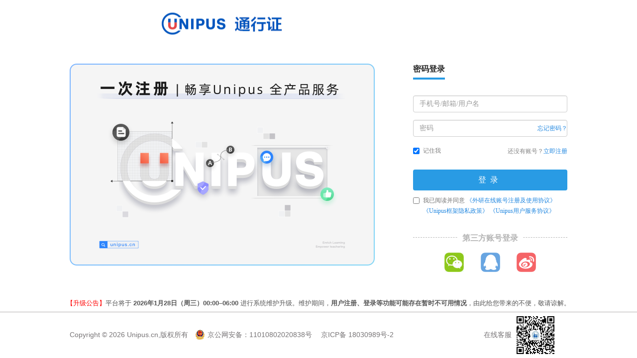

--- FILE ---
content_type: text/html;charset=UTF-8
request_url: https://sso.unipus.cn/sso/login?service=https://ucourse.unipus.cn/?goto=%252Fuser%252F182279&source=sso
body_size: 3821
content:
<!DOCTYPE html>
<html lang="zh-CN">
  <head>
    <meta charset="utf-8">
    <title>Unipus-欢迎登录</title>
    <meta name="viewport" content="width=device-width, initial-scale=1" />
    <meta http-equiv="X-UA-Compatible" content="IE=Edge" />
    <link rel="stylesheet" href="resources/dep/bootstrap-3.3.5/css/bootstrap.min.css" />
    <link rel="stylesheet" href="resources/dep/layer-v2.1/skin/layer.css" />
    <link rel="stylesheet" href="resources/css/main_1f55278.css" />
    <link rel="stylesheet" href="resources/css/login_2a44e7f.css" />
    <!--[if lt IE 10]>
      <script src="resources/dep/es5-shim.min.js"></script>
      <script src="resources/dep/respond.min.js"></script>
    <![endif]-->
  </head>
  <body>
    <div class="header">
      <div class="header-inner login-header-inner">
        <a href="https://www.unipus.cn/index.html" target="_blank"
          ><div class="logo"></div
        ></a>
      </div>
    </div>
    <div class="main">
      <div class="main-inner">
        <div class="login-wrap">
          <div class="banners">
            <img src="" alt="" />
          </div>
          <div class="login-box">
            <div id="login-mode-web" class="login-box-category">
              <img
                class="login-icon"
                src="resources/img/login-app_2c11355.png"
                alt="扫码登录"
              />
              <ul class="tabs-nav" id="login-web-tabs-nav">
                <li data-type="pw">密码登录</li>
                <li data-type="sms" class="hide">验证码登录</li>
              </ul>
              <div class="tabs-content">
                <div class="tab-panel" data-type="pw">
                  <form
                    id="pw-form"
                    class="form-horizontal"
                    data-parsley-validate
                    data-parsley-validate
                    data-parsley-excluded="input[type=button], input[type=submit], input[type=reset], input[type=hidden], [disabled], :hidden"
                  >
                    <div class="form-group">
                      <input
                        type="text"
                        class="form-control"
                        placeholder="手机号/邮箱/用户名"
                        name="username"
                        required
                        data-parsley-trigger="focusout"
                        autocomplete="off"
                      />
                    </div>
                    <div class="form-group" style="position: relative">
                      <input
                        type="password"
                        class="form-control"
                        placeholder="密码"
                        name="password"
                        required
                      />
                      <div class="tips forgetPw">
                        <a href="javascript:void(0);" class="findpw"
                          >忘记密码？</a
                        >
                      </div>
                    </div>
                    <div
                      class="form-group email-pic hide"
                      data-register-mode="email-pic"
                    >
                      <div class="col-sm-10" style="padding-left: 0">
                        <input
                          type="text"
                          class="form-control"
                          name="captcha"
                          id="pw-captchaCode"
                          required
                          data-parsley-required-message="请输入验证码"
                          data-parsley-trigger="focusout"
                        />
                      </div>
                      <div class="col-sm-2" style="padding: 0">
                        <a href="javascript:void(0);" class="pw-getCaptcha"
                          >换一个</a
                        >
                      </div>
                    </div>
                    <div
                      class="form-group email-pic hide"
                      data-register-mode="email-pic"
                    >
                      <div class="col-sm-12" style="padding-left: 0">
                        <img
                          src="resources/img/placeholder_3d61631.jpg"
                          class="captcha"
                          alt="图片验证码"
                          style="height: 2.57em"
                        />
                      </div>
                    </div>
                    <div id="return-error"></div>
                    <div class="checkbox">
                      <label class="tips" style="line-height: 27px"
                        ><input
                          type="checkbox"
                          checked
                          name="rememberMe"
                        />记住我</label
                      >
                      <div class="tips pull-right" id="to-register-wrap">
                        还没有账号？<a
                          href="register.html"
                          class="highlight"
                          id="to-register"
                          >立即注册</a
                        >
                      </div>
                    </div>
                  </form>
                </div>
                <div class="tab-panel hide" data-type="sms">
                  <form
                    id="sms-form"
                    class="form-horizontal"
                    data-parsley-validate
                    data-parsley-excluded="input[type=button], input[type=submit], input[type=reset], input[type=hidden], [disabled], :hidden, input[type=checkbox]"
                  >
                    <div class="form-group">
                      <input
                        placeholder="请输入手机号"
                        type="text"
                        class="form-control"
                        name="phone"
                        id="phone"
                        required
                        data-parsley-required-message="请输入手机号"
                        data-parsley-phone
                        data-parsley-trigger="input focusout"
                      />
                    </div>
                    <div class="form-group" style="margin-bottom: 5px">
                      <div class="col-sm-7 col-xs-7" style="padding-left: 0">
                        <input
                          type="text"
                          placeholder="请输入短信验证码"
                          class="form-control"
                          name="code"
                          id="sms-code"
                          required
                          data-parsley-required-message="请输入短信验证码"
                          data-parsley-fixlength="6"
                          data-parsley-trigger="input focusout"
                        />
                      </div>
                      <div
                        class="col-sm-5 col-xs-5 get-code"
                        style="padding: 0"
                      >
                        <button
                          class="btn btn-default get-auth-code"
                          type="button"
                          style="width: 100%; border-color: transparent"
                        >
                          获取短信验证码
                        </button>
                      </div>
                    </div>
                    <div class="tips"></div>
                  </form>
                </div>
              </div>
              <div class="login-action">
                <span class="verification-tip">未注册手机登录后自动注册</span>
                <button class="btn btn-login btn-fill" type="button" id="login">
                  登录
                </button>
                <div class="checkbox" id="agreement">
                  <label class="help-block">
                    <input type="checkbox" /> 我已阅读并同意
                    <span id="agreement-content" class="hide">
                      <a
                        href="registerAgreement.html"
                        target="_blank"
                        class="highlight"
                        >《外研在线账号注册及使用协议》</a
                      >
                      <a href="privacy.html" target="_blank" class="highlight"
                        >《Unipus框架隐私政策》</a
                      >
                      <a href="agreement.html" target="_blank" class="highlight"
                        >《Unipus用户服务协议》</a
                      >
                    </span>
                  </label>
                </div>
              </div>
            </div>
            <div id="login-mode-app" class="login-box-category">
              <img class="login-icon" src="resources/img/login-web_3a71301.png" alt="web登录" />
              <ul class="tabs-nav">
                <li class="active">扫码登录</li>
              </ul>
              <div class="tabs-content">
                <div class="tab-panel active">
                  <div class="code-box">
                    <div id="qrcode"></div>
                    <div class="qrcode-status">
                      <div class="qrcode-status-inner" data-status="invalid">
                        <img src="resources/img/icon-refresh_d19e977.png" alt="" />
                        <div>刷新二维码</div>
                      </div>
                      <div class="qrcode-status-inner" data-status="success">
                        <img src="resources/img/icon-circle-success_54bbb3b.png" alt="" />
                        <div>扫码成功</div>
                      </div>
                    </div>
                  </div>
                  <div class="login-app-tips">使用UNIPUS产品APP扫一扫登录</div>
                </div>
              </div>
            </div>
            <div class="login-others">
              <div class="title-wrap"><h2>第三方账号登录</h2></div>
              <div>
                <a
                  href="https://open.weixin.qq.com/connect/qrconnect?appid=wx7122bbeb40f2b56f&redirect_uri=https://sso.unipus.cn/sso/thirdparty.html?mode=weixin&response_type=code&scope=snsapi_login#wechat_redirect"
                  ><span class="tp-login icon-weixin"></span
                ></a>
                <a
                  href="https://graph.qq.com/oauth2.0/authorize?client_id=101270728&response_type=token&scope=get_user_info&redirect_uri=https://sso.unipus.cn/sso/thirdparty.html?mode=qq&scope=get_user_info"
                  ><span class="tp-login icon-qq"></span
                ></a>
                <a
                  href="https://api.weibo.com/oauth2/authorize?client_id=2337252254&response_type=code&redirect_uri=https://sso.unipus.cn/sso/thirdparty.html?mode=sina"
                  ><span class="tp-login icon-sina"></span
                ></a>
              </div>
            </div>
          </div>
        </div>
      </div>
    </div>
    <div class="hidden" id="mfa-container">
      <div class="mfa-bind mfa-bind-desc">
        <p>业务要求需要二次密码验证，验证方法如下：</p>
        <ol>
          <li>
            <p>下载 Google Authenticator 谷歌身份验证器：</p>
            <div>
              <a
                href="http://media.unipus.cn/sso/google-authenticator.apk"
                target="_blank"
                >安卓端</a
              >
              <span>IOS请在官网商店下载</span>
            </div>
          </li>
          <li>
            通过 Google Authenticator
            扫描右侧二维码一键添加；或者通过右侧秘钥+sso登录账号添加。
          </li>
          <li>
            <p>
              绑定身份后，填写谷歌身份验证器中sso账号对应的临时密码，点击登录完成账号绑定。
            </p>
            <img src="resources/img/mfa-demo_4bd44d4.png" class="mfa-demo" alt="demo" />
          </li>
          <li>请保存身份秘钥，如有问题请联系sso管理员。</li>
        </ol>
      </div>
      <div class="mfa-code-box">
        <p>当前登录用户名：<span id="mfa-user"></span></p>
        <div class="mfa-bind" style="margin-bottom: 20px">
          <p>通过 Google Authenticator 应用扫描下方二维码</p>
          <img class="mfa-bind" id="mfa-img" src="" alt="" />
          <p class="mfa-bind">身份秘钥： <span id="mfa-secret"></span></p>
        </div>
        <div class="mfa-input-tip">
          <p>通过 Google Authenticator 应用查看临时密码</p>
          <img class="mfa-phone" src="resources/img/mfa-phone_a838af1.png" />
        </div>
        <div class="mfa-code-group">
          <label for="mfa-code">临时密码：</label>
          <div>
            <input
              class="form-control"
              type="text"
              placeholder="请输入6位动态码"
              name="mfa-code"
              id="mfa-code"
              required
              data-parsley-required-message="请输入6位动态码"
              data-parsley-fixlength="6"
            />
          </div>
        </div>
        <button type="button" class="btn" id="mfa-login">登录</button>
        <div class="mfa-input-tip tips">
          如果不能提供MFA验证码，请联系sso管理员。
        </div>
      </div>
    </div>
    <form
  class="form-horizontal hidden"
  id="captcha-form"
  data-parsley-validate
  data-parsley-excluded="input[type=button], input[type=submit], input[type=reset], input[type=hidden], [disabled], :hidden"
>
  <p class="captcha-tips">请填写图中计算结果：</p>
  <div class="form-group">
    <div class="form-item-input">
      <input
        type="text"
        class="form-control"
        name="captchaCode"
        id="captchaCode"
        placeholder="请填写图中计算结果"
        required
        data-parsley-required-message="请输入验证码"
        data-parsley-trigger="focusout"
      />
      <ul
        class="parsley-errors-list filled hidden"
        id="put-code-error"
      >
        <li class="parsley-required"></li>
      </ul>
    </div>
    <div class="change-code">
      <a href="javascript:void(0);" class="getCaptcha">换一个</a>
    </div>
  </div>
  <div class="form-group">
    <div class="col-sm-12 col-xs-12">
      <img src="resources/img/placeholder_3d61631.jpg" class="captcha" alt="图片验证码" style="height: 2.57em" />
    </div>
  </div>
  <div class="form-group" style="margin-top: 30px; margin-bottom: 0">
    <div class="col-sm-12" style="text-align: center">
      <button class="btn btn-login" type="button" id="submit-putcode">确&nbsp;&nbsp;定</button>
    </div>
  </div>
</form>

    <div class="footer">
  <div class="footer-extra">
    <span style="color: #f00">【升级公告】</span>平台将于
    <strong>2026年1月28日（周三）00:00–06:00</strong>
    进行系统维护升级。维护期间，<strong>用户注册、登录等功能可能存在暂时不可用情况</strong>，由此给您带来的不便，敬请谅解。
  </div>
  <div class="footer-inner clearfix">
    <p class="service">
      在线客服
      <img src="resources/img/code-service_aad7d71.jpg" alt="客服" />
    </p>
    <p>
      <span class="footer-item"
        >Copyright © <span class="copyright"></span> Unipus.cn,版权所有</span
      >
      <span class="footer-item"
        ><span class="nationalEmblem"
          >京公网安备：<a
            href="http://www.beian.gov.cn/portal/registerSystemInfo?recordcode=11010802020838"
            target="_blank"
            >11010802020838号</a
          ></span
        >　 京ICP备
        <a href="https://beian.miit.gov.cn/" target="_blank"
          >18030989号-2</a
        ></span
      >
    </p>
  </div>
</div>

    <script src="resources/dep/jquery-1.11.2.min.js"></script>
    <script src="resources/dep/jquery.enplaceholder.js"></script>
    <script src="resources/dep/jquery.serializejson.min.js"></script>
    <script src="resources/dep/jquery.cookie.min.js"></script>
    <script src="resources/dep/parsley-2.3.4/parsley.js"></script>
    <script src="resources/dep/parsley-2.3.4/i18n/zh_cn.js"></script>
    <script src="resources/dep/purl.min.js"></script>
    <script src="resources/dep/layer-v2.1/layer.js"></script>
    <script src="resources/dep/socket.io-4.5.4/socket.io.min.js"></script>
    <script src="resources/dep/qrcode-1.0.0.min.js"></script>
    <script src="resources/dep/uuid-8.3.2/uuidv4.min.js"></script>
    <script src="resources/dep/crypto-js-4.2.0/crypto-js.min.js"></script>
    <script src="resources/js/config_3d50de2.js"></script>
    <script src="resources/js/helper_af8f891.js"></script>
    <script src="resources/js/captchaDialog_487a94d.js"></script>
    <script src="resources/js/login_8b2ce29.js"></script>
    <script src="resources/js/getLoginPic_8bd91db.js"></script>
  </body>
</html>


--- FILE ---
content_type: text/css;charset=UTF-8
request_url: https://sso.unipus.cn/sso/resources/css/main_1f55278.css
body_size: 2794
content:
body,ul,li,h1,h2,h3,h4,p{margin:0;padding:0}
ul,ol,li{list-style:none;line-height:inherit}
a{text-decoration:none}
.clearfix:before,.clearfix:after{display:table;line-height:0;content:"";overflow:hidden}
.clearfix:after{clear:both}
.clearfix{zoom:1}
body{font-family:Arial,Microsoft YaHei,Segoe UI,Tahoma,Verdana,sans-serif}
.third-tips{font-family:PingFangSC-Regular;font-size:16px;color:#666;margin-bottom:17px}
#skin-body-whitesmoke{background-color:#f0f0f0}
#skin-body-whitesmoke .header{background-color:#fff}
#skin-body-whitesmoke .main-inner{background-color:#fff;padding:1.786em;min-height:442px}
.ta-c{text-align:center}
.ml20{margin-left:20px}
.ml5{margin-left:5px}
label{font-weight:400}
::-webkit-scrollbar{width:8px;height:8px}
::-webkit-scrollbar-track-piece{background-color:#eee;margin:-2px}
::-webkit-scrollbar-thumb{background:#ccc;min-height:150px;min-width:150px;border-radius:10px}
::-webkit-scrollbar-thumb:vertical:hover{background:#888}
::-webkit-scrollbar-thumb:horizontal:hover{background:#888}
a,a:link,a:visited,a:hover,a:focus,a:active{text-decoration:none}
.hidden{display:none}
html{height:100%}
body{position:relative;height:auto;min-height:100%;font-size:14px}
.header{margin-bottom:3.5em}
.header .header-inner{margin:0 auto;max-width:1000px}
.header .login-header-inner{padding-left:180px}
.header .logo{display:inline-block;width:260px;height:4.286em;background:url(../img/logo-unipus_4145963.png) 0 center no-repeat}
.header .profile{color:#919191;font-weight:700;font-size:1.286em;letter-spacing:1px;padding-left:.714em;margin-top:15px}
.header h1{display:inline-block;font-size:1.429em;font-weight:700;margin-top:22px;vertical-align:top;letter-spacing:1px;padding-left:1.2em;border-left:1px solid #c1c1c1;color:#535353}
.header .right-row{float:right;line-height:4.286em}
.main{padding-bottom:10.2em}
.main .main-inner{max-width:1000px;margin:0 auto}
.main .login-wrap{display:table;width:100%}
.main .login-wrap .banners{width:450px;height:400px;text-align:center}
.main .register-wrap .login-box{width:440px}
.main .register-wrap .login-box .form-horizontal .form-group{margin-right:-5px;margin-left:-5px}
.main .register-wrap .login-box .col-sm-2,.main .register-wrap .login-box .col-sm-3,.main .register-wrap .login-box .col-sm-4,.main .register-wrap .login-box .col-sm-5,.main .register-wrap .login-box .col-sm-6,.main .register-wrap .login-box .col-sm-8{padding-right:5px;padding-left:5px}
.main .register-wrap .login-box .control-label{color:rgba(0,0,0,.85)}
.main .register-wrap h2{margin-left:35px}
.main .login-box{font-family:SimSun;width:310px;display:table-cell;vertical-align:top;padding-top:20px}
.main .login-box .title-wrap{margin-bottom:1.786em}
.main .login-box .title-wrap h2{font-size:1.143em;font-weight:700;color:rgba(0,0,0,.85);display:inline}
.main .login-box form a{font-size:1em;line-height:2.43}
.main .login-box .login-others{text-align:center;margin-top:3em;display:none}
.main .login-box .login-others div.title-wrap{border-bottom:1px dashed #b5b5b5;position:relative;margin-bottom:2.143em}
.main .login-box .login-others div.title-wrap h2{color:#b5b5b5;position:absolute;background-color:#fff;top:-7px;left:50%;width:130px;margin-left:-65px}
.main .login-box .login-others .tp-login{margin:0 1.071em;width:39px;height:39px;display:inline-block}
.main .login-box .login-others .icon-weixin{background-image:url(../img/icon-weixin_ba4fabe.jpg?__sprite)}
.main .login-box .login-others .icon-qq{background-image:url(../img/icon-qq_2f65ab4.png?__sprite)}
.main .login-box .login-others .icon-sina{background-image:url(../img/icon-sina_a86ab64.png?__sprite)}
.main .login-box .forgetPw{position:absolute;right:0;top:.214em}
.main .login-box .forgetPw a{color:#2187e0}
.main .login-box .forgetPw a:hover{color:#1f86c9}
.main .login-box .toggle-mode{line-height:2.143em}
.main .login-box #agreement{font-size:.857em}
.main .login-box #agreement a{line-height:1.8}
.main .captcha{height:2.143em;max-width:100%}
.tips{color:#828282;font-size:.857em}
a.highlight{color:#2187e0}
a.highlight:hover{color:#1f86c9}
a.disabled{pointer-events:none;opacity:.8}
.btn-fill{width:100%}
.btn-login,.btn-register{letter-spacing:.5em;font-family:Microsoft YaHei;font-size:1.143em;padding:.571em .857em;color:#f8f8f8}
.btn-login:hover,.btn-register:hover,.btn-login:focus,.btn-register:focus,.btn-login:active,.btn-register:active{color:#fff;outline:0;box-shadow:none}
.getCaptcha{color:#2187e0}
.getCaptcha:hover{color:#1f86c9}
.btn-login,.btn-register,.fw-btn,.get-auth-code,.get-auth-code-email,.asso-btn{background-color:#299be4;color:#fff}
.btn-login:hover,.btn-register:hover,.fw-btn:hover,.get-auth-code:hover,.get-auth-code-email:hover,.asso-btn:hover,.btn-login:focus,.btn-register:focus,.fw-btn:focus,.get-auth-code:focus,.get-auth-code-email:focus,.asso-btn:focus,.btn-login:active:focus,.btn-register:active:focus,.fw-btn:active:focus,.get-auth-code:active:focus,.get-auth-code-email:active:focus,.asso-btn:active:focus,.btn-login:active,.btn-register:active,.fw-btn:active,.get-auth-code:active,.get-auth-code-email:active,.asso-btn:active{color:#fff;background-color:#1f86c9}
.btn.disabled,.btn[disabled],fieldset[disabled] .btn{background:#ccc}
.footer{border-top:1px solid #b2afaf;background-color:#fff;position:absolute;width:100%;bottom:0}
.footer .footer-inner{max-width:1000px;margin:0 auto;color:#777476;line-height:2.143em}
.footer .footer-inner a{color:inherit}
.footer .footer-inner a:hover,.footer .footer-inner a:active{color:#289be4}
.footer .footer-inner p{display:inline-block;margin:30px 0}
.footer .footer-inner .footer-item{display:inline-block;margin-right:10px}
.footer .footer-inner .service{float:right;margin:2px 1.429em 2px 0}
.footer .footer-inner .service img{width:6.286em;height:6.286em}
.footer .footer-extra{position:absolute;width:100%;top:-28px;left:0;text-align:center;color:#555;font-size:13px;line-height:1.6;display:none}
.parsley-errors-list{font-size:.857em;color:#f1687a;margin-top:3px}
input.parsley-error,select.parsley-error,textarea.parsley-error{background-color:#f2dede;border:1px solid #eed3d7;color:#b94a48}
.email-active,.email-active-success{background-color:#f0f0f0}
.email-active .header,.email-active-success .header{background-color:#fff}
.email-active .main-inner,.email-active-success .main-inner{background:url(../img/main-bg_cc12586.png) center center no-repeat #f0f0f0;background-size:cover;height:442px;width:800px;display:table;text-align:center}
.email-active .main-inner .content-box,.email-active-success .main-inner .content-box{display:table-cell;vertical-align:middle;line-height:2.857em}
.email-active .main-inner .big-font,.email-active-success .main-inner .big-font{font-size:1.286em;color:#686868;letter-spacing:1px}
.find-password{background-color:#f0f0f0}
.find-password .header{background-color:#fff}
.find-password .main-inner{background-color:#fff;padding:1.786em;min-height:442px}
.find-password .navs{color:#ddd}
.find-password .navs>li{display:inline-block;vertical-align:middle}
.find-password .navs .order{font-size:1.3em;margin-right:.714em}
.find-password .navs .step-nav{padding:0 2.143em 0 .714em;font-size:1.429em}
.find-password .navs .step-nav.cur{color:#686868;border-bottom:3px solid #1986d1}
.find-password .navs .step-nav.last{border-bottom:3px solid #1986d1;color:#1986d1}
.find-password .navs .step-divider{background:url(../img/arrow_4c6f92b.png) center center no-repeat transparent;width:30px;height:30px;margin:0 4em}
.find-password .content-box{margin-top:3.571em}
.find-password .content-box .step{display:none}
.find-password .content-box .step form{width:500px}
.find-password form a{font-size:1em;line-height:2.43}
.userinfo{background-color:#f0f0f0}
.userinfo .header{background-color:#fff}
.userinfo .main-inner{background-color:#fff;padding:1.786em;min-height:442px}
.userinfo .main-inner{margin-top:2em}
.userinfo .content-box{height:100%;display:none}
.userinfo .content-box .header{background-color:#fff}
.userinfo .content-box .main-inner{background-color:#fff;padding:1.786em;height:500px}
.userinfo .content-box .nav{width:180px;height:100%;float:left;border-right:2px solid #ddd;text-align:center;margin-left:-1.786em}
.userinfo .content-box .nav>li>a{font-size:1.286em;color:#333}
.userinfo .content-box .nav>li.active>a{color:#1986d1;background-color:#fff}
.userinfo .content-box .tab-content{margin-left:1.429em;float:left}
.userinfo .content-box form{width:500px}
.userinfo .form-horizontal a{font-size:1em;line-height:2.43}
.end{width:500px;margin:80px auto;line-height:4;text-align:center;display:none}
.end button{width:300px}
.agreement{background-color:#f0f0f0;font-size:1em;line-height:2.286em}
.agreement .header{background-color:#fff}
.agreement .main-inner{background-color:#fff;padding:1.786em;min-height:442px}
.agreement .header{font-size:1.4em}
.agreement .main-inner{background-color:#fff;padding:1.786em;height:auto}
.agreement h2{font-weight:700;margin-top:1.429em;font-size:1em;line-height:2.286em}
.agreement ol{padding-left:0}
.thirdparty-bound{background-color:#f0f0f0}
.thirdparty-bound .header{background-color:#fff}
.thirdparty-bound .main-inner{background-color:#fff;padding:1.786em;min-height:442px}
.thirdparty-bound .content-box{padding:50px}
.thirdparty-bound form{width:600px;margin:0 auto}
@media (max-width:767px){body{font-size:12px}
.header .header-inner{width:90%;margin-bottom:2em;padding-left:0}
.header .profile{display:none}
.header .right-row{line-height:1.5em}
.main{padding-bottom:180px}
.main .main-inner{width:100%}
.main .login-wrap .banners{display:none}
.main .login-wrap .login-box{display:block;margin:0 auto;width:90%}
.main .login-wrap h2{margin-left:0}
.layui-layer-dialog{width:260px}
.footer .footer-inner{width:95%;line-height:2em;text-align:left}
.footer .footer-inner p{margin:6px}
.footer .footer-extra{position:static;padding:16px}
.find-password .header .logo{width:60%;background-size:contain}
.find-password .navs .order{font-size:1em;margin-right:1px}
.find-password .navs .step-nav{padding:0 2px;font-size:1em}
.find-password .navs .step-divider{margin:0}
.find-password .content-box .step form{width:90%}
.end{width:98%}
.end button{width:90%}
.userinfo .content-box .nav{height:auto;float:none;width:100%;border-right:0;border-bottom:2px solid #ddd;margin-left:0}
.userinfo .content-box .nav>li{float:left}
.userinfo .content-box .tab-content{margin-top:2em;float:none}
.userinfo .content-box form{width:98%;margin:0 auto}
.userinfo .change-code-sbtn{margin-top:3px}
.userinfo .header .logo{width:60%;background-size:contain}
.thirdparty-bound .content-box{padding:0}
.thirdparty-bound form{width:98%;margin:0 auto}
.autoClose{width:100%!important}
.autoCloseHead .logo{width:220px;background-size:contain}
.autoClosebod h5{line-height:170%}
.agreement .header{font-size:1em}
.agreement .header .logo{width:174px;background-size:contain}
.agreement .header h1{margin-top:18px}
.get-auth-code{font-size:1em;margin-top:10px}}
@media (min-width:768px) and (max-width:991px){.header .header-inner{width:95%;margin-bottom:2em;padding-left:0}
.header .profile{margin-top:25px}
.main .main-inner{width:95%}
.main .login-wrap .banners{width:auto;margin-right:10px}
.main .login-wrap .banners img{max-width:100%}
.footer .footer-inner{width:95%}
.footer .footer-inner p{display:block;margin:8px}
.footer .footer-inner .footer-item{display:block}}
.nationalEmblem{display:inline-block;height:20px;line-height:20px;padding-left:25px;background:url(../img/gonganbeiantubiao_bb3391d.png) no-repeat top left}
#captcha-form{width:100%;padding:24px}
#captcha-form .captcha-tips{color:rgba(0,0,0,.85);height:22px;line-height:22px;margin-bottom:15px}
#captcha-form .getCaptcha{line-height:34px}
#captcha-form .btn-login{font-size:14px;padding:5px 14px;letter-spacing:0}
#captcha-form .form-item-input{display:inline-block;width:300px;margin-right:10px;margin-left:15px}
#captcha-form .change-code{display:inline-block;vertical-align:top}
.btn.active.focus,.btn.active:focus,.btn.focus,.btn:active.focus,.btn:active:focus,.btn:focus{outline:0}

--- FILE ---
content_type: application/javascript;charset=UTF-8
request_url: https://sso.unipus.cn/sso/resources/js/helper_af8f891.js
body_size: 2817
content:
function gotoEmail(e){var t=e.split("@")[1];return t=t.toLowerCase(),"163.com"===t?"mail.163.com":"vip.163.com"===t?"vip.163.com":"126.com"===t?"mail.126.com":"qq.com"===t||"vip.qq.com"===t||"foxmail.com"===t?"mail.qq.com":"gmail.com"===t?"mail.google.com":"sohu.com"===t?"mail.sohu.com":"tom.com"===t?"mail.tom.com":"vip.sina.com"===t?"vip.sina.com":"sina.com.cn"===t||"sina.com"===t?"mail.sina.com.cn":"tom.com"===t?"mail.tom.com":"yahoo.com.cn"===t||"yahoo.cn"===t?"mail.cn.yahoo.com":"tom.com"===t?"mail.tom.com":"yeah.net"===t?"www.yeah.net":"21cn.com"===t?"mail.21cn.com":"hotmail.com"===t?"www.hotmail.com":"sogou.com"===t?"mail.sogou.com":"188.com"===t?"www.188.com":"139.com"===t?"mail.10086.cn":"189.cn"===t?"webmail15.189.cn/webmail":"wo.com.cn"===t?"mail.wo.com.cn/smsmail":"139.com"===t?"mail.10086.cn":"unipus.cn"===t?"mail.unipus.cn":"fltrp.com"===t?"mail.fltrp.com":""}function remainTime(e,t,a,n){function o(){--e>0?a.text("等待"+e+"秒"):(window.clearInterval(r),1==t?a.attr("disabled",!1).text(n||"获取短信验证码"):2==t?a.attr("disabled",!1).text(n||"获取邮箱验证码"):0==t?a.attr("disabled",!1).text("发送验证码"):3==t&&a.attr("disabled",!1).text("获取验证码"),$("#captchaCode").val(""),$("#captchaCode2").val(""),$(".getCaptcha").trigger("click"))}a.text();a.attr("disabled",!0).text("等待"+e+"秒");var r=window.setInterval(o,1e3)}function capitalize(e){return e.charAt(0).toUpperCase()+e.substring(1)}function encrypt(e){try{var t="8AD70B641C024C7ADA2ECD082EC0334F",a=CryptoJS.enc.Hex.parse(t),n=CryptoJS.enc.Hex.parse("0102030405060708090A0B0C0D0E0F10"),o=CryptoJS.enc.Utf8.parse(e),r=CryptoJS.AES.encrypt(o,a,{iv:n,mode:CryptoJS.mode.CBC,padding:CryptoJS.pad.Pkcs7});return r.ciphertext.toString().toUpperCase()}catch(i){throw console.error("Encryption error:",i),i}}jQuery.extend({json:function(e,t){return t=$.extend({url:e,type:"post",contentType:"application/json",dataType:"json",error:function(e,t,a){alert("网络异常，请重新尝试！"),console.log(t+":"+a+":"+e.status)}},t),t.data=JSON.stringify(t.data),jQuery.ajax(t)},setQuery:function(e,t,a){var n=new RegExp("(\\?|^|&|#)"+t+"=([^&#]*)(?=&|$|#)");if(n.test(e))e=e.replace(n,"$1"+t+"="+encodeURIComponent(a));else{var e=e.split("#");e[0]+=-1===e[0].indexOf("?")?"?"+t+"="+encodeURIComponent(a):"&"+t+"="+encodeURIComponent(a),e=e[1]?e[0]+"#"+e[1]:e[0]}return e},deleteQuery:function(e,t){var a=new RegExp("(\\?|^|&|#)"+t+"=([^&#]*)(&|$|#)");return a.test(e)&&(e=e.replace(a,function(){return"?"===arguments[1]&&"&"===arguments[3]?"?":arguments[3]})),e},isMobile:function(){return-1!==navigator.userAgent.indexOf("Mobile")}}),window.Parsley&&(window.Parsley.addValidator("phone",{validateString:function(e){return e=$.trim(e),/^[19]\d{10}$/.test(e)},messages:{"zh-cn":"请输入11位手机号码"}}),window.Parsley.addValidator("password",{validateString:function(e){return/^(?=.*?[a-z])(?=.*?[A-Z])(?=.*?[0-9])[0-9A-Za-z  `｀~～!！@·#＃$￥%％^…&＆()（）-－_—=＝+＋\[\]\［\］|·:：;；\"“\\、'‘,，<>〈〉?？\/／*＊.。{}｛｝]{8,16}$/.test(e)},messages:{"zh-cn":"密码应为8-16位，同时包含大写字母、小写字母和数字"}}),window.Parsley.addValidator("fixlength",{validateString:function(e,t){return(""+e).length===t},messages:{"zh-cn":"长度应为 %s 位"}}),window.Parsley.addValidator("username",{validateString:function(e){var t=/^((([a-z]|\d|[!#\$%&'\*\+\-\/=\?\^_`{\|}~]|[\u00A0-\uD7FF\uF900-\uFDCF\uFDF0-\uFFEF])+(\.([a-z]|\d|[!#\$%&'\*\+\-\/=\?\^_`{\|}~]|[\u00A0-\uD7FF\uF900-\uFDCF\uFDF0-\uFFEF])+)*)|((\x22)((((\x20|\x09)*(\x0d\x0a))?(\x20|\x09)+)?(([\x01-\x08\x0b\x0c\x0e-\x1f\x7f]|\x21|[\x23-\x5b]|[\x5d-\x7e]|[\u00A0-\uD7FF\uF900-\uFDCF\uFDF0-\uFFEF])|(\\([\x01-\x09\x0b\x0c\x0d-\x7f]|[\u00A0-\uD7FF\uF900-\uFDCF\uFDF0-\uFFEF]))))*(((\x20|\x09)*(\x0d\x0a))?(\x20|\x09)+)?(\x22)))@((([a-z]|\d|[\u00A0-\uD7FF\uF900-\uFDCF\uFDF0-\uFFEF])|(([a-z]|\d|[\u00A0-\uD7FF\uF900-\uFDCF\uFDF0-\uFFEF])([a-z]|\d|-|\.|_|~|[\u00A0-\uD7FF\uF900-\uFDCF\uFDF0-\uFFEF])*([a-z]|\d|[\u00A0-\uD7FF\uF900-\uFDCF\uFDF0-\uFFEF])))\.)+(([a-z]|[\u00A0-\uD7FF\uF900-\uFDCF\uFDF0-\uFFEF])|(([a-z]|[\u00A0-\uD7FF\uF900-\uFDCF\uFDF0-\uFFEF])([a-z]|\d|-|\.|_|~|[\u00A0-\uD7FF\uF900-\uFDCF\uFDF0-\uFFEF])*([a-z]|[\u00A0-\uD7FF\uF900-\uFDCF\uFDF0-\uFFEF])))$/i;return/^1\d{10}$/.test(e)||t.test(e)},messages:{"zh-cn":"输入的手机号或邮箱无效"}}),window.Parsley.addValidator("nickname",{validateString:function(e){var t=/^[a-zA-Z0-9\u4e00-\u9fa5-_][a-zA-Z0-9\u4e00-\u9fa5-_ ]{0,14}[a-zA-Z0-9\u4e00-\u9fa5-_]$/,a=/^1\d{10}$/;return t.test(e)&&!a.test(e)},messages:{"zh-cn":'长度2-16位,支持汉字、字母、数字、"-"、"_"、空格（首尾除外），不可使用手机号'}}),window.Parsley.addValidator("fullname",{validateString:function(e){return/^.{2,50}$/.test(e)},messages:{"zh-cn":"长度应为2-50位"}}),window.Parsley.addValidator("aother",{validateString:function(e){return/^.{0,50}$/.test(e)},messages:{"zh-cn":"长度不得超过50位"}}),window.Parsley.addValidator("jobnumber",{validateString:function(e){return/^.{2,30}$/.test(e)},messages:{"zh-cn":"请正确填写工号"}}),window.Parsley.addValidator("idnumber",{validateString:function(e){var t={11:"北京",12:"天津",13:"河北",14:"山西",15:"内蒙古",21:"辽宁",22:"吉林",23:"黑龙江",31:"上海",32:"江苏",33:"浙江",34:"安徽",35:"福建",36:"江西",37:"山东",41:"河南",42:"湖北",43:"湖南",44:"广东",45:"广西",46:"海南",50:"重庆",51:"四川",52:"贵州",53:"云南",54:"西藏",61:"陕西",62:"甘肃",63:"青海",64:"宁夏",65:"新疆",71:"台湾",81:"香港",82:"澳门",91:"国外"};if(!/^\d{17}(\d|X)$/i.test(e))return!1;var a=e.replace(/x$/i,"a");if(null==t[parseInt(a.substr(0,2))])return!1;var n=new Date,o=n.getFullYear();if(parseInt(e.substr(6,4))>=o-10||parseInt(e.substr(6,4))<=o-100)return!1;var r=/^(?:(?:(?:(?:(?:1[6-9]|[2-9][0-9])?(?:0[48]|[2468][048]|[13579][26])|(?:(?:16|[2468][048]|[3579][26])00)))()(?:0?2\1(?:29)))|(?:(?:(?:1[6-9]|[2-9][0-9])?[0-9]{2})()(?:(?:(?:0?[13578]|1[02])\2(?:31))|(?:(?:0?[13-9]|1[0-2])\2(?:29|30))|(?:(?:0?[1-9])|(?:1[0-2]))\2(?:0?[1-9]|1[0-9]|2[0-8]))))$/;return r.test(e.substr(6,8))?void 0:!1},messages:{"zh-cn":"身份证号不符合要求，请核实信息输入是否正确"}}),window.Parsley.on("field:validate",function(e){var t=e.$element;t[0].hasAttribute("data-parsley-phone")&&(t[0].value=$.trim(t[0].value))}));var SSO_DEVICE_ID="u3sso-socket-device-id",deviceId=localStorage.getItem(SSO_DEVICE_ID);deviceId||(deviceId=uuidv4().replace(/-/g,""),localStorage.setItem(SSO_DEVICE_ID,deviceId)),$.json(api.serverTime,{headers:{"uni-device-id":deviceId},success:function(e){var t=e.code;if("0"===t){var a=1e3*e.rs.server_time,n=new Date(a),o=n.getFullYear();$(".copyright").text(o);var r=new Date("2026-01-28T04:00:00+08:00");r>n?$(".footer-extra").show():$(".footer-extra").remove()}}});

--- FILE ---
content_type: application/javascript;charset=UTF-8
request_url: https://sso.unipus.cn/sso/resources/js/login_8b2ce29.js
body_size: 4100
content:
!function(e){var t="u3sso-socket-device-id",a={7202:"请在APP上确认登录",7201:"二维码已失效，请重新扫码登录",7205:"登录已取消，请刷新重新登录",init:"使用UNIPUS产品APP扫一扫登录",fail:"请求二维码失败，请刷新重试",loginFail:"登录失败，请刷新重新登录"},o=1e3,i="sso",r={MAF_BIND:"8008",MAF_CODE_EMPTY:"8009"},n=function(){if(this.params={service:e.cookie("service")||""},this.devId=void 0,this.loginMode="web",window.self!==window.top&&!this.params.service){var t=e.url().param("service")||document.referrer;t&&-1===t.indexOf(window.location.host)&&(this.params.service=t)}};n.prototype.init=function(t){this.bindEvents(),this.type="phone",this.params.linkType=8,t.init(),this.captchaDialog=t,this.captchaInfo={},e('#login-web-tabs-nav [data-type="pw"]').trigger("click")},n.prototype.bindEvents=function(){var t=this;e("#agreement").on("click","input[type=checkbox]",function(){e(this).is(":checked")&&e("#agreement .parsley-errors-list").remove()}),e(".login-icon").click(function(a){var o=e(a.target).parents(".login-box-category").attr("id"),i=o.substring(o.lastIndexOf("-")+1);e("#"+o).hide(),"web"===i?(e("#login-mode-app").show(),t.loginMode="app",t.renderQrcodeLogin()):(e("#login-mode-web").show(),t.loginMode="web")}),e("#login-web-tabs-nav").on("click","li",function(t){var a=e(t.target);a.addClass("active").siblings().removeClass("active"),e("#login-mode-web .tab-panel").removeClass("active").eq(a.index()).addClass("active"),"sms"===a.attr("data-type")?e(".verification-tip").show():e(".verification-tip").hide()}),e("#login").click(function(){var a=e("#login-mode-web .tab-panel.active form"),o=a.parsley(),i=e(this);if(o.validate()&&!i.attr("disabled")){var r=a.serializeJSON(),n=e("#agreement");if(n.find("input[type=checkbox]")[0].checked)t.toLogin(r,i);else{var s='<div class="agreement-content">我已阅读并同意'+e("#agreement-content").html()+"</div>",c=window.innerWidth<768?"90%":"460px";layer.open({title:"服务协议与隐私政策",type:1,area:[c,"auto"],btn:["同意","取消"],closeBtn:0,skin:"agreement-layer",content:s,btn1:function(e){layer.close(e),n.find("input[type=checkbox]").prop("checked",!0),t.toLogin(r,i)},btn2:function(e){layer.close(e)}})}}}),e("form").on("keyup","input",function(t){13===t.keyCode&&e("#login").trigger("click")}),e(".pw-getCaptcha").click(function(a){e(a.target).addClass("disabled"),e.json(api.getCaptcha,{success:function(a){if("0"===a.code){e("#pw-captchaCode").val("");var o=a.rs,i="data:"+o.type+";base64,"+o.image;e(".captcha").attr("src",i),t.setRuleByCode(o.codeType),t.captchaInfo.encodeCaptha=o.encodeCaptha}},complete:function(){e(a.target).removeClass("disabled")}})}),e(".findpw").click(function(){var t=e("input[name=username]").val(),a="findPw.html";window.location.href=t?a+"?username="+encodeURIComponent(t):a}),e(".get-auth-code").on("click",function(){e("#phone").parsley().validate()===!0&&(e(this).blur(),t.captchaDialog.openCaptchaDialog())}),e('.qrcode-status-inner[data-status="invalid"]').on("click",function(){t.getQrcode()}),e("#mfa-login").on("click",function(){var a=e("#mfa-code").parsley();if(a.validate(),a.isValid()){var o=e("#login-mode-web .tab-panel.active form"),i=o.serializeJSON(),r=e("#login-web-tabs-nav .active").attr("data-type"),n=e("#login"),s=e(".mfa-input-tip").hasClass("hidden"),c=e.extend({bindFlag:s,secret:s?e("#mfa-secret").text():void 0,mfaCode:e("#mfa-code").val()},i);"pw"===r?t.pwLogin(c,n):"sms"===r&&t.smsLogin(c,n)}})},n.prototype.backToService=function(t){var a=this.params.service;a||(a=constant.userinfoUrl),a=e.setQuery(a,"ticket",t),a=e.deleteQuery(a,"logout"),self!=top?top.location.href=a:window.location.href=a},n.prototype.dealMafLogin=function(t,a,o){var i=window.innerWidth<768;if(t===r.MAF_BIND){var n=JSON.parse(a);e("#mfa-img").attr("src",n.url),e("#mfa-secret").text(n.secret),e(".mfa-bind").removeClass("hidden"),e(".mfa-input-tip").addClass("hidden"),i&&e(".mfa-bind-desc").addClass("hidden")}else e(".mfa-bind").addClass("hidden"),e(".mfa-input-tip").removeClass("hidden");e("#mfa-user").text(o);var s="auto";i||t!==r.MAF_BIND?i&&(s="90%"):s="720px";var c=this;c.mfaLayer=layer.open({type:1,title:"二次验证",area:s,content:e("#mfa-container").removeClass("hidden"),maxmin:i,end:function(){e("#mfa-container").addClass("hidden"),e("#mfa-code").val("").parsley().reset(),c.mfaLayer=void 0}})},n.prototype.pwLogin=function(t,a){var o=e.extend({},this.params,t,{password:encrypt(t.password),username:encrypt(t.username)}),i=this;delete o.remember,delete o.linkType,a.attr("disabled",!0);var n=e("#pw-captchaCode").val();o.captchaCode=n,o.encodeCaptha=this.captchaInfo.encodeCaptha,e.json(api.pwdLoginCip,{data:o,success:function(n){a.attr("disabled",!1);var s=n.code;if("0"===s)layer.closeAll(),e("input[name=rememberMe]:checked")[0]?localStorage.setItem("u3sso-user",t.username):localStorage.removeItem("u3sso-user"),i.backToService(n.rs.serviceTicket);else if("1506"===s){var c=e("#pw-form");c.find("[data-register-mode=email-pic]").removeClass("hide"),e("#pw-captchaCode").val(""),e(".pw-getCaptcha").trigger("click")}else if("8001"===s){var d=o.service;window.location.href=d?constant.assoUpdatePhone+"?service="+d+"&ticket="+n.rs.serviceTicket+"&type=1&ran="+Math.random():constant.assoUpdatePhone+"?ticket="+n.rs.serviceTicket+"&type=1&ran="+Math.random()}else if("8002"===s){var d=o.service;window.location.href=d?constant.assoUpdatePhone+"?service="+d+"&ticket="+n.rs.serviceTicket+"&type=2&ran="+Math.random():constant.assoUpdatePhone+"?ticket="+n.rs.serviceTicket+"&type=2&ran="+Math.random()}else if("8003"===s){var d=o.service;window.location.href=d?constant.assoUpdatePw+"?service="+d+"&ticket="+n.rs.serviceTicket+"&type=3&ran="+Math.random():constant.assoUpdatePw+"?ticket="+n.rs.serviceTicket+"&type=3&ran="+Math.random()}else if("8004"===s){var d=o.service;window.self!==window.top?e.cookie("userPhone",e.trim(o.username),{path:"/sso;SameSite=None",secure:!0}):e.cookie("userPhone",e.trim(o.username)),window.location.href=d?constant.smsVerification+"?service="+d+"&ticket="+n.rs.serviceTicket+"&type=4&ran="+Math.random():constant.smsVerification+"?ticket="+n.rs.serviceTicket+"&type=4&ran="+Math.random()}else if(s===r.MAF_BIND||s===r.MAF_CODE_EMPTY)i.dealMafLogin(s,n.msg,o.username);else{e("#pw-captchaCode").val("");var c=e("#pw-form");"form-group email-pic"==c.find("[data-register-mode=email-pic]").attr("class")&&e(".pw-getCaptcha").trigger("click"),layer.alert(n.msg||n.error),e("#return-error").html("登录失败，请尝试找回密码。<br>如果还无法正常登录，请联系Unipus客服。<br>").toggleClass("parsley-errors-list",!!s)}}})},n.prototype.smsLogin=function(t,a){a.attr("disabled",!0);var o=e.extend({},{service:this.params.service,pcFlag:!0},t),i=this;e.json(api.registerOrLogin,{data:o,success:function(t){a.attr("disabled",!1);var n=t.code;"0"===n?i.backToService(t.rs.serviceTicket):n===r.MAF_BIND||n===r.MAF_CODE_EMPTY?i.dealMafLogin(n,t.msg,o.phone):(i.mfaLayer||e("#sms-code").val(""),layer.alert(t.msg))}})},n.prototype.toLogin=function(t,a){var o=this,i=e("#login-web-tabs-nav .active").attr("data-type");"pw"===i?o.pwLogin(t,a):"sms"===i&&o.smsLogin(t,a)},n.prototype.setRuleByCode=function(t){t!==this.captchaInfo.codeType&&(this.captchaInfo.codeType=t,1===t?e("#pw-captchaCode").attr("placeholder","请填写图中计算结果").removeAttr("data-parsley-fixlength").attr("data-parsley-type","digits").attr("data-parsley-type-message","仅支持输入数字").parsley().isValid():0===t&&e("#pw-captchaCode").attr("placeholder","请填写图中验证码").removeAttr("data-parsley-type data-parsley-type-message").attr("data-parsley-fixlength","4").parsley().isValid())},n.prototype.afterCaptcha=function(t){t&&(e("#sms-form .tips").text("验证码已发送，可能会有延迟，请耐心等待"),setTimeout(function(){e("#sms-form .tips").text("")},3e3),remainTime(60,1,e(".get-auth-code")))},n.prototype.renderQrcodeStatus=function(t){this.qrcode&&(this.qrcode._el.title=""),"init"===t?(e(".qrcode-status").hide(),e(".code-box").removeClass("no-border")):(e(".qrcode-status-inner").hide(),"7202"===t?e(".qrcode-status").find('[data-status="success"]').show().end().show():e(".qrcode-status").find('[data-status="invalid"]').show().end().show(),e(".code-box").addClass("no-border")),e(".login-app-tips").html(a[t]||a.init)},n.prototype.getQrcode=function(){var t=this;e(".qrcode-status").hide(),e(".code-box").removeClass("no-border"),e.json(api.getCode,{data:{deviceId:this.deviceId,service:this.params.service},success:function(a){"0"===a.code?(t.qrcode&&e("#qrcode").html(""),t.qrcode=new QRCode(e("#qrcode")[0],{text:a.rs.content,width:134,height:134}),t.renderQrcodeStatus("init")):t.renderQrcodeStatus("fail")},error:function(){t.renderQrcodeStatus("fail")}})},n.prototype.addCookie=function(t,a,o,i){e.json(api.addCookie+"?openid="+t+"&tgt="+a+"&jwt="+o,{type:"get",success:function(e){"0"===e.code?i():layer.alert(e.msg||errMsg)},error:function(){layer.alert(errMsg)}})},n.prototype.socketManage=function(){var t=this,a="获取socket服务器地址失败，请刷新页面重试";e.json(api.getSocketAddress,{type:"get",success:function(e){if("0"===e.code){var r=e.rs.content+"/sso",n=io(r,{path:"/umcs",transports:["websocket","polling"],reconnectionDelayMax:5e3,query:{devId:t.deviceId,appId:o,openId:i}});n.on("connect",function(){}),n.on("msg_sso",function(e){var e=e||{};switch(e.eventType){case"code":t.renderQrcodeStatus(e.status);break;case"login":var a=e.ticket;"app"===t.loginMode&&(a?t.addCookie(e.openId,e.tgt,e.jwt,function(){t.socket.disconnect(),t.backToService(a)}):t.renderQrcodeStatus("loginFail"))}}),n.on("error",function(e){console.log("socket error:",e)}),n.on("disconnect",function(e){"io server disconnect"===e&&n.connect()}),t.socket=n}else layer.alert(e.msg||a)},error:function(){layer.alert(a)}})},n.prototype.renderQrcodeLogin=function(){if(!this.deviceId){var e=localStorage.getItem(t);e||(e=uuidv4().replace(/-/g,""),localStorage.setItem(t,e)),this.deviceId=e}this.socket||this.socketManage(),this.getQrcode()},e(function(){function t(t){t.thirdLogin&&e(".login-others").show(),t.registerLink&&e("#to-register-wrap").show();var a=t.loginType;1===a.length?(e(".login-icon").remove(),3===a[0]?(e("#login-mode-app").show(),e("#login-mode-web").remove()):e("#login-mode-app").remove()):e.isMobile()&&(a=a.filter(function(e){return 3!==e}),e("#login-mode-app, .login-icon").remove()),-1!==a.indexOf(2)?e('[data-type="sms"]').removeClass("hide"):e('[data-type="sms"]').remove(),-1===a.indexOf(1)&&e('[data-type="pw"]').remove(),-1!==a.indexOf(3)&&e(".login-icon").show();var o=a[0];1===o?e('#login-web-tabs-nav [data-type="pw"]').trigger("click"):2===o?e('#login-web-tabs-nav [data-type="sms"]').trigger("click"):3===o&&(e("#login-mode-app").show(),e("#login-mode-web").hide(),l&&(l.loginMode="app",l.renderQrcodeLogin())),e(".login-box").css("visibility","visible")}e("input").placeholder({isUseSpan:!0,onInput:!1}),e.isMobile()&&e(".icon-weixin").parent().hide();var a=e("input[name=username]");localStorage.getItem("u3sso-user")&&a.val(localStorage.getItem("u3sso-user")).focus();var o=e.url().param("service")||document.referrer;o&&-1===o.indexOf(window.location.host)&&(window.self!==window.top?e.cookie("service",o,{path:"/sso;SameSite=None",secure:!0}):e.cookie("service",o));var i=e.url().param("sceneId");i&&e("#to-register").attr("href","register.html?sceneId="+i);var r=e.cookie("service"),s={loginType:[1],thirdLogin:1,registerLink:1,registerType:[1,2],nickName:1},c=s;r?e.json(api.getSetting,{data:{service:r},success:function(e){"0"===e.code&&(c=e.rs.pageSetting||s),t(c)},error:function(){t(c)}}):t(c);var d=function(){r?e.json(api.getAgreement,{data:{service:r},success:function(t){if("0"===t.code&&t.rs.agreements&&0!==t.rs.agreements.length){var a=t.rs.agreements.sort(function(e,t){return e.order-t.order}),o="";a.forEach(function(e){var t='<a href="'+e.url+'" target="_blank" class="highlight">《'+e.name+"》</a>";o+=t}),e("#agreement-content").html(o)}e("#agreement-content").removeClass("hide")},error:function(){e("#agreement-content").removeClass("hide")}}):e("#agreement-content").removeClass("hide")};d();var l=new n,p=new CaptchaDialog(l);l.init(p)})}(window.jQuery);

--- FILE ---
content_type: application/javascript;charset=UTF-8
request_url: https://sso.unipus.cn/sso/resources/dep/parsley-2.3.4/i18n/zh_cn.js
body_size: 471
content:
// Validation errors messages for Parsley
// Load this after Parsley

Parsley.addMessages('zh-cn', {
  defaultMessage: "不正确的值",
  type: {
    email:        "请输入一个有效的电子邮箱地址",
    url:          "请输入一个有效的链接",
    number:       "请输入正确的数字",
    integer:      "请输入正确的整数",
    digits:       "请输入正确的号码",
    alphanum:     "请输入字母或数字"
  },
  notblank:       "请输入值",
  required:       "必填项",
  pattern:        "格式不正确",
  min:            "输入值请大于或等于 %s",
  max:            "输入值请小于或等于 %s",
  range:          "输入值应该在 %s 到 %s 之间",
  minlength:      "请输入至少 %s 个字符",
  maxlength:      "请输入至多 %s 个字符",
  length:         "字符长度应该在 %s 到 %s 之间",
  mincheck:       "请至少选择 %s 个选项",
  maxcheck:       "请选择不超过 %s 个选项",
  check:          "请选择 %s 到 %s 个选项",
  equalto:        "两次密码输入不一致"
});

Parsley.setLocale('zh-cn');


--- FILE ---
content_type: application/javascript;charset=UTF-8
request_url: https://sso.unipus.cn/sso/resources/dep/jquery.enplaceholder.js
body_size: 1041
content:
/**
 * jQuery EnPlaceholder plug
 * EnPlaceholder是一个跨浏览器实现placeholder效果的jQuery插件
 * version 1.0
 * by Frans.Lee <dmon@foxmail.com>  http://www.ifrans.cn
 */
;(function ($) {
    $.fn.extend({
        "placeholder":function (options) {
            options = $.extend({
                placeholderColor:'#ACA899',
                isUseSpan:false, //是否使用插入span标签模拟placeholder的方式,默认false,默认使用value模拟
                onInput:true  //使用标签模拟(isUseSpan为true)时，是否绑定onInput事件取代focus/blur事件
            }, options);
			
            $(this).each(function () {
                var _this = this;
                var supportPlaceholder = 'placeholder' in document.createElement('input');
                if (!supportPlaceholder) {
                    var defaultValue = $(_this).attr('placeholder');
                    var defaultColor = $(_this).css('color');
                    if (options.isUseSpan == false) {
                        $(_this).focus(function () {
                            var pattern = new RegExp("^" + defaultValue + "$|^$");
                            pattern.test($(_this).val()) && $(_this).val('').css('color', defaultColor);
                        }).blur(function () {
                                if ($(_this).val() == defaultValue) {
                                    $(_this).css('color', defaultColor);
                                } else if ($(_this).val().length == 0) {
                                    $(_this).val(defaultValue).css('color', options.placeholderColor)
                                }
                            }).trigger('blur');
                    } else {
                        var $imitate = $('<span class="wrap-placeholder" style="position:absolute; display:inline-block; overflow:hidden; color:'+options.placeholderColor+'; width:'+ ($(_this).is(':hidden')?100:$(_this).outerWidth())+'px; height:'+$(_this).outerHeight()+'px;">' + defaultValue + '</span>');
                        $imitate.css({
                            'margin-left':$(_this).css('margin-left'),
                            'margin-top':$(_this).css('margin-top'),
                            'font-size':$(_this).css('font-size'),
                            'font-family':$(_this).css('font-family'),
                            'font-weight':$(_this).css('font-weight'),
                            'padding-left':parseInt($(_this).css('padding-left')) + 2 + 'px',
                            'line-height':_this.nodeName.toLowerCase() == 'textarea' ? $(_this).css('line-weight') : $(_this).outerHeight() + 'px',
                            'padding-top':_this.nodeName.toLowerCase() == 'textarea' ? parseInt($(_this).css('padding-top')) + 2 : 0
                        });
                        $(_this).before($imitate.click(function () {
                            $(_this).trigger('focus');
                        }));

                        $(_this).val().length != 0 && $imitate.hide();

                        if (options.onInput) {
                            //绑定oninput/onpropertychange事件
                            var inputChangeEvent = typeof(_this.oninput) == 'object' ? 'input' : 'propertychange';
                            $(_this).bind(inputChangeEvent, function () {
                                $imitate[0].style.display = $(_this).val().length != 0 ? 'none' : 'inline-block';
                            });
                        } else {
                            $(_this).focus(function () {
                                $imitate.hide();
                            }).blur(function () {
                                    /^$/.test($(_this).val()) && $imitate.show();
                                });
                        }
                    }
                }
            });
            return this;
        }
    });
})(jQuery);

--- FILE ---
content_type: application/javascript;charset=UTF-8
request_url: https://sso.unipus.cn/sso/resources/js/captchaDialog_487a94d.js
body_size: 1003
content:
var CaptchaDialog=function(a){this.$form=$("#captcha-form"),this.$captchaImg=this.$form.find(".captcha"),this.parentObj=a};CaptchaDialog.prototype.init=function(){this.bindEvents(),this.captchaInfo={},$(".getCaptcha").trigger("click")},CaptchaDialog.prototype.bindEvents=function(){var a=this;$(".getCaptcha").click(function(t){$(t.target).addClass("disabled"),$.json(api.getCaptcha,{success:function(t){if("0"===t.code){$("#captchaCode").val("");var e=t.rs,c="data:"+e.type+";base64,"+e.image;a.$captchaImg.attr("src",c),a.setRuleByCode(e.codeType),a.captchaInfo.encodeCaptha=e.encodeCaptha}},complete:function(){$(t.target).removeClass("disabled")}})}),this.$form.on("keydown","input",function(a){return 13===a.keyCode?!1:void 0}),$("#captchaCode").on("focus",function(){$("#put-code-error li").text("")}),$("#submit-putcode").on("click",function(){$("#captchaCode").parsley().validate()===!0&&a.putCode($(this))})},CaptchaDialog.prototype.setRuleByCode=function(a){a!==this.captchaInfo.codeType&&(this.captchaInfo.codeType=a,1===a?($(".captcha-tips").text("请以数字填写图中计算结果"),$("#captchaCode").attr("placeholder","请填写图中计算结果").removeAttr("data-parsley-fixlength").attr("data-parsley-type","digits").attr("data-parsley-type-message","仅支持输入数字").parsley().isValid()):0===a&&($(".captcha-tips").text("请填写图中验证码"),$("#captchaCode").attr("placeholder","请填写图中验证码").removeAttr("data-parsley-type data-parsley-type-message").attr("data-parsley-fixlength","4").parsley().isValid()))},CaptchaDialog.prototype.openCaptchaDialog=function(){$(".getCaptcha").trigger("click"),layer.open({title:"安全验证",type:1,area:["400px","300px"],content:this.$form.removeClass("hidden"),end:function(){$("#captchaCode").val("").parsley().reset(),$("#put-code-error").addClass("hidden")}})},CaptchaDialog.prototype.putCode=function(a){var t=this,e=t.parentObj;a.attr("disabled",!0);var c,o;if(e.sendUrl)o=e.sendUrl,c=e.params,c.captchaCode=$("#captchaCode").val(),c.encodeCaptha=t.captchaInfo.encodeCaptha;else{c={captchaCode:$("#captchaCode").val(),linkType:e.params.linkType,encodeCaptha:t.captchaInfo.encodeCaptha},c[e.type]=$("#"+e.type).val();var p=capitalize(e.type);o=api["put"+p+"Code"]}$.json(o,{data:c,success:function(t){a.attr("disabled",!1),"0"===t.code?($("#put-code-error").addClass("hidden"),layer.closeAll(),e.afterCaptcha(!0)):"1004"==t.code||"1302"==t.code||"1101"==t.code||"1102"==t.code||"3004"==t.code||"3005"==t.code||"1103"==t.code||"1104"==t.code||"1505"==t.code?(layer.msg(t.msg),$("#captchaCode").val(""),$(".getCaptcha").trigger("click")):"1508"==t.code?($("#captchaCode").val(""),location.reload()):($("#captchaCode").val(""),$("#put-code-error").removeClass("hidden").find(".parsley-required").text(t.msg),$(".getCaptcha").trigger("click"))},complete:function(){a.attr("disabled",!1)}})};